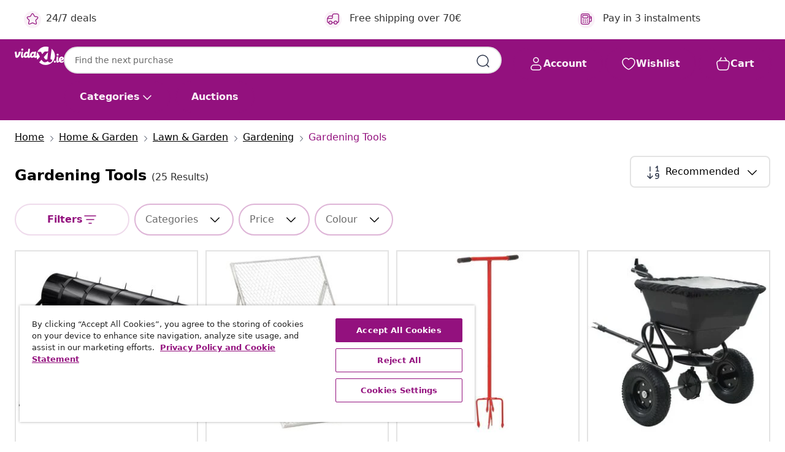

--- FILE ---
content_type: text/javascript
request_url: https://www.vidaxl.ie/on/demandware.static/Sites-vidaxl-ie-Site/-/en_IE/v1762149828251/js/categoryFlowbox.js
body_size: 535
content:
!function(e){var t={};function o(n){if(t[n])return t[n].exports;var r=t[n]={i:n,l:!1,exports:{}};return e[n].call(r.exports,r,r.exports,o),r.l=!0,r.exports}o.m=e,o.c=t,o.d=function(e,t,n){o.o(e,t)||Object.defineProperty(e,t,{enumerable:!0,get:n})},o.r=function(e){"undefined"!=typeof Symbol&&Symbol.toStringTag&&Object.defineProperty(e,Symbol.toStringTag,{value:"Module"}),Object.defineProperty(e,"__esModule",{value:!0})},o.t=function(e,t){if(1&t&&(e=o(e)),8&t)return e;if(4&t&&"object"==typeof e&&e&&e.__esModule)return e;var n=Object.create(null);if(o.r(n),Object.defineProperty(n,"default",{enumerable:!0,value:e}),2&t&&"string"!=typeof e)for(var r in e)o.d(n,r,function(t){return e[t]}.bind(null,r));return n},o.n=function(e){var t=e&&e.__esModule?function(){return e.default}:function(){return e};return o.d(t,"a",t),t},o.o=function(e,t){return Object.prototype.hasOwnProperty.call(e,t)},o.p="",o(o.s=148)}({148:function(e,t){e.exports=void $(document).ready((function(){const e=$(".js-flowbox-wrapper"),t=$(".js-flowbox-catdata");if(!e.length)return;const o=window.CATEGORY_FLOWBOX_KEY,n=t.data("locale").replace("_","-"),r=t.data("category");function i(e=!0){const t={container:".js-flowbox-content",key:o,locale:n};e&&r&&(t.tags=[r],t.tagsOperator="all"),window.flowbox("init",t)}e.addClass("my-3");const l=function(e,t){for(const o of e)"childList"===o.type&&o.addedNodes.length>0&&($(o.target).parent().find(".js-flowbox-skeleton-row").addClass("d-none"),t.disconnect())},c=$(".js-flowbox-content");if(c.length){const e=c[0],t=new MutationObserver(l);new IntersectionObserver((o,n)=>{o.forEach(o=>{o.isIntersecting&&(console.log("initiated..."),i(!0),setTimeout(()=>{0===$(".js-flowbox-content .bzfy-o-context").length&&i(!1)},3e3),t.observe(e,{attributes:!1,childList:!0,subtree:!1}),n.unobserve(e))})},{root:null,rootMargin:"300px 0px",threshold:0}).observe(e)}}))}});

--- FILE ---
content_type: text/javascript; charset=utf-8
request_url: https://e.cquotient.com/recs/bfns-vidaxl-ie/PLP-Slot-One?callback=CQuotient._callback0&_=1762156253011&_device=mac&userId=&cookieId=&emailId=&anchors=id%3A%3A3173%7C%7Csku%3A%3A%7C%7Ctype%3A%3A%7C%7Calt_id%3A%3A&slotId=plp-recommendations-slot-1&slotConfigId=PLP-products%20in%20a%20category%20(starting%20point)&slotConfigTemplate=slots%2Frecommendation%2FeinsteinBackgroundCarousel.isml&ccver=1.03&realm=BFNS&siteId=vidaxl-ie&instanceType=prd&v=v3.1.3&json=%7B%22userId%22%3A%22%22%2C%22cookieId%22%3A%22%22%2C%22emailId%22%3A%22%22%2C%22anchors%22%3A%5B%7B%22id%22%3A%223173%22%2C%22sku%22%3A%22%22%2C%22type%22%3A%22%22%2C%22alt_id%22%3A%22%22%7D%5D%2C%22slotId%22%3A%22plp-recommendations-slot-1%22%2C%22slotConfigId%22%3A%22PLP-products%20in%20a%20category%20(starting%20point)%22%2C%22slotConfigTemplate%22%3A%22slots%2Frecommendation%2FeinsteinBackgroundCarousel.isml%22%2C%22ccver%22%3A%221.03%22%2C%22realm%22%3A%22BFNS%22%2C%22siteId%22%3A%22vidaxl-ie%22%2C%22instanceType%22%3A%22prd%22%2C%22v%22%3A%22v3.1.3%22%7D
body_size: 890
content:
/**/ typeof CQuotient._callback0 === 'function' && CQuotient._callback0({"PLP-Slot-One":{"displayMessage":"PLP-Slot-One","recs":[{"id":"8721158359926","product_name":"vidaXL Wheelbarrow 90 L 150 kg Galvanised Steel and Plastic","image_url":"https://www.vidaxl.ie/dw/image/v2/BFNS_PRD/on/demandware.static/-/Sites-vidaxl-catalog-master-sku/default/dw25b220a0/hi-res/536/689/2962/3173/3616/4013467/image_1_4013467.jpg","product_url":"https://www.vidaxl.ie/e/vidaxl-wheelbarrow-90-l-150-kg-galvanised-steel-and-plastic/8721158359926.html"},{"id":"8718475605690","product_name":"vidaXL Walk Behind Salt Spreader PVC and Steel 80x46x75 cm 15 L","image_url":"https://www.vidaxl.ie/dw/image/v2/BFNS_PRD/on/demandware.static/-/Sites-vidaxl-catalog-master-sku/default/dw4ae58ab2/hi-res/536/689/2962/3173/3828/142965/image_1_142965.jpg","product_url":"https://www.vidaxl.ie/e/vidaxl-walk-behind-salt-spreader-pvc-and-steel-80x46x75-cm-15-l/8718475605690.html"},{"id":"8718475871781","product_name":"Gardening Tool Wheelbarrow Two Wheels 66 L","image_url":"https://www.vidaxl.ie/dw/image/v2/BFNS_PRD/on/demandware.static/-/Sites-vidaxl-catalog-master-sku/default/dwa8e5b965/hi-res/536/689/2962/3173/3616/40979/image_1_40979.jpg","product_url":"https://www.vidaxl.ie/e/gardening-tool-wheelbarrow-two-wheels-66-l/8718475871781.html"},{"id":"8721158359643","product_name":"vidaXL Garden Lawn Roller Push Black 63 L Iron","image_url":"https://www.vidaxl.ie/dw/image/v2/BFNS_PRD/on/demandware.static/-/Sites-vidaxl-catalog-master-sku/default/dw6e4e95ee/hi-res/536/689/2962/3173/499922/147845/image_2_147845.jpg","product_url":"https://www.vidaxl.ie/e/vidaxl-garden-lawn-roller-push-black-63-l-iron/M3007449_Black_without_handle_with_aerator_clamps.html"},{"id":"8719883834528","product_name":"vidaXL Garden Sieve Galvanised Steel","image_url":"https://www.vidaxl.ie/dw/image/v2/BFNS_PRD/on/demandware.static/-/Sites-vidaxl-catalog-master-sku/default/dw31bd331a/hi-res/536/689/2962/3173/146152/image_1_146152.jpg","product_url":"https://www.vidaxl.ie/e/vidaxl-garden-sieve-galvanised-steel/8719883834528.html"},{"id":"8719883834511","product_name":"vidaXL Garden Sieve Galvanised Steel","image_url":"https://www.vidaxl.ie/dw/image/v2/BFNS_PRD/on/demandware.static/-/Sites-vidaxl-catalog-master-sku/default/dwafdac702/hi-res/536/689/2962/3173/146151/image_2_146151.jpg","product_url":"https://www.vidaxl.ie/e/vidaxl-garden-sieve-galvanised-steel/8719883834511.html"},{"id":"8720845824112","product_name":"vidaXL Decorative Wagon 70x43x54 cm Solid Wood Fir","image_url":"https://www.vidaxl.ie/dw/image/v2/BFNS_PRD/on/demandware.static/-/Sites-vidaxl-catalog-master-sku/default/dwb94bfc84/hi-res/536/689/2962/3173/3616/364227/image_2_364227.jpg","product_url":"https://www.vidaxl.ie/e/vidaxl-decorative-wagon-70x43x54-cm-solid-wood-fir/8720845824112.html"},{"id":"8720845824136","product_name":"vidaXL Wheelbarrow Planter 128x45.5x43 cm Solid Wood Fir","image_url":"https://www.vidaxl.ie/dw/image/v2/BFNS_PRD/on/demandware.static/-/Sites-vidaxl-catalog-master-sku/default/dw545bbcbc/hi-res/536/689/2962/3173/3616/364229/image_2_364229.jpg","product_url":"https://www.vidaxl.ie/e/vidaxl-wheelbarrow-planter-128x45.5x43-cm-solid-wood-fir/8720845824136.html"},{"id":"8718475518600","product_name":"vidaXL Folding Shovel Carbon Steel Black","image_url":"https://www.vidaxl.ie/dw/image/v2/BFNS_PRD/on/demandware.static/-/Sites-vidaxl-catalog-master-sku/default/dw43055a8b/hi-res/536/689/2962/3173/2147/142228/image_1_142228.jpg","product_url":"https://www.vidaxl.ie/e/vidaxl-folding-shovel-carbon-steel-black/8718475518600.html"},{"id":"8721158359650","product_name":"vidaXL Garden Lawn Roller Push Black 63 L Iron","image_url":"https://www.vidaxl.ie/dw/image/v2/BFNS_PRD/on/demandware.static/-/Sites-vidaxl-catalog-master-sku/default/dw6e4e95ee/hi-res/536/689/2962/3173/499922/147845/image_2_147845.jpg","product_url":"https://www.vidaxl.ie/e/vidaxl-garden-lawn-roller-push-black-63-l-iron/M3007449_Black_with_handle_aerator_clamps.html"}],"recoUUID":"32ddd4bd-a5ac-4ce1-ab4d-8843906410ab"}});

--- FILE ---
content_type: text/javascript; charset=utf-8
request_url: https://e.cquotient.com/recs/bfns-vidaxl-ie/Recently_Viewed_All_Pages?callback=CQuotient._callback1&_=1762156253014&_device=mac&userId=&cookieId=&emailId=&anchors=id%3A%3A3173%7C%7Csku%3A%3A%7C%7Ctype%3A%3A%7C%7Calt_id%3A%3A&slotId=plp-recommendations-slot-2&slotConfigId=PLP-recently%20viewed%20(starting%20point)&slotConfigTemplate=slots%2Frecommendation%2FeinsteinProgressCarousel.isml&ccver=1.03&realm=BFNS&siteId=vidaxl-ie&instanceType=prd&v=v3.1.3&json=%7B%22userId%22%3A%22%22%2C%22cookieId%22%3A%22%22%2C%22emailId%22%3A%22%22%2C%22anchors%22%3A%5B%7B%22id%22%3A%223173%22%2C%22sku%22%3A%22%22%2C%22type%22%3A%22%22%2C%22alt_id%22%3A%22%22%7D%5D%2C%22slotId%22%3A%22plp-recommendations-slot-2%22%2C%22slotConfigId%22%3A%22PLP-recently%20viewed%20(starting%20point)%22%2C%22slotConfigTemplate%22%3A%22slots%2Frecommendation%2FeinsteinProgressCarousel.isml%22%2C%22ccver%22%3A%221.03%22%2C%22realm%22%3A%22BFNS%22%2C%22siteId%22%3A%22vidaxl-ie%22%2C%22instanceType%22%3A%22prd%22%2C%22v%22%3A%22v3.1.3%22%7D
body_size: 98
content:
/**/ typeof CQuotient._callback1 === 'function' && CQuotient._callback1({"Recently_Viewed_All_Pages":{"displayMessage":"Recently_Viewed_All_Pages","recs":[],"recoUUID":"d4410bd6-7707-4137-80b1-3b9060f81558"}});